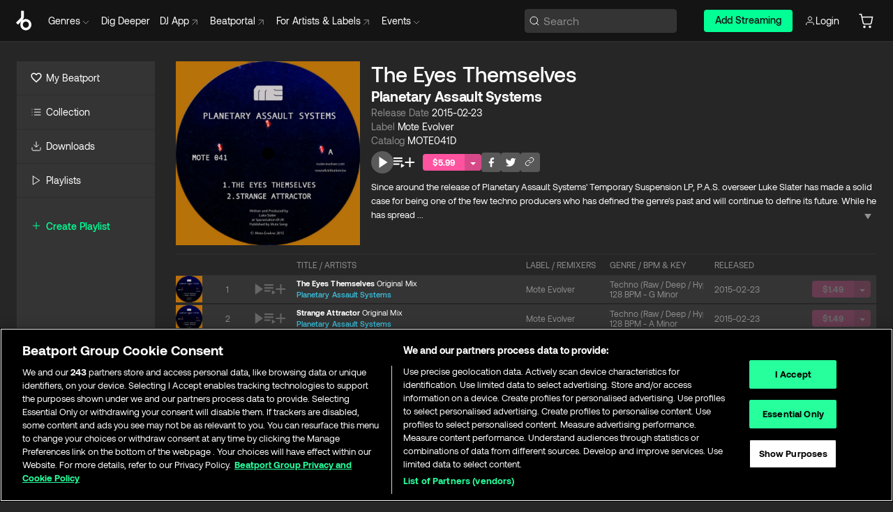

--- FILE ---
content_type: application/javascript; charset=UTF-8
request_url: https://www.beatport.com/_next/static/chunks/pages/release/%5Bdescription%5D/%5Bid%5D-d46086abaee47714.js
body_size: 4952
content:
try{let e="undefined"!=typeof window?window:"undefined"!=typeof global?global:"undefined"!=typeof globalThis?globalThis:"undefined"!=typeof self?self:{},t=(new e.Error).stack;t&&(e._sentryDebugIds=e._sentryDebugIds||{},e._sentryDebugIds[t]="c7f41ebf-603b-41cd-9fd6-a39888c6251d",e._sentryDebugIdIdentifier="sentry-dbid-c7f41ebf-603b-41cd-9fd6-a39888c6251d")}catch(e){}(self.webpackChunk_N_E=self.webpackChunk_N_E||[]).push([[2164,2282],{685:(e,t,i)=>{"use strict";i.d(t,{f:()=>p});var l=i(37876),a=i(48128),r=i(67483),s=i(27302),n=i(5372),o=i(77232);let d=o.Ay.div.withConfig({displayName:"CollectionControls.style__Controls",componentId:"sc-3a6a5b4a-0"})(["display:flex;flex-direction:row;justify-content:flex-start;align-items:center;gap:12px;height:34px;padding-right:12px;border-radius:22.5px;transition:background 0.2s;cursor:pointer;&:hover{background:",";}"],e=>e.theme.colors.neutrals.primary[600]),c=o.Ay.div.withConfig({displayName:"CollectionControls.style__Wrapper",componentId:"sc-3a6a5b4a-1"})(["display:flex;flex-direction:row;justify-content:flex-start;align-items:center;gap:16px;"]),p=e=>{let{showPlay:t,showAddToQueue:i,showAddToPlaylist:o,showAddToCart:p,showSocial:h,tracks:u=[],release:g,chart:m,playlist:x,isMyPlaylist:f=!1,location:y}=e,{t:v}=(0,n.Bd)("translation"),w=t||i||o,j=null==u?void 0:u.some(e=>(0,s.a)(e));return(0,l.jsxs)(c,{role:"group",title:"Collection controls",children:[w&&(0,l.jsxs)(d,{children:[t&&(0,l.jsx)(a.jG,{tracks:u,chartId:null==m?void 0:m.id,releaseId:null==g?void 0:g.id,variant:"rounded",autoMarkAsPlayed:!1}),i&&(0,l.jsx)(a.Qz,{tracks:u,chartId:null==m?void 0:m.id,releaseId:null==g?void 0:g.id}),o&&(0,l.jsx)(a.j,{tracks:u,chartId:null==m?void 0:m.id,releaseId:null==g?void 0:g.id})]}),p&&(0,l.jsx)(a.pj,{location:y,track:u&&1===u.length?u[0]:void 0,tracks:u,chart:m,release:g,playlist:x,isMyPlaylist:f,onClick:()=>{j&&(0,r.u)({type:"warning",message:v("Cart.SomeTracksAreStreamingOnly"),duration:5e3})}}),h&&(0,l.jsx)(a.SY,{track:u[0],release:g,chart:m})]})}},31306:(e,t,i)=>{"use strict";i.d(t,{J:()=>l.A});var l=i(1672)},42282:(e,t,i)=>{"use strict";i.r(t),i.d(t,{default:()=>l.A});var l=i(81914)},48011:(e,t,i)=>{(window.__NEXT_P=window.__NEXT_P||[]).push(["/release/[description]/[id]",function(){return i(91265)}])},80616:(e,t,i)=>{"use strict";i.d(t,{A:()=>g});var l=i(37876),a=i(7422),r=i(97679),s=i(685),n=i(77260),o=i(12315),d=i(23432),c=i(43278),p=i(14232),h=i(31306),u=i(85231);let g=e=>{let{title:t,presentTitle:i=e=>e,tableData:g,chunkSize:m,hideDots:x,viewAllPath:f,tableType:y,dataTestId:v,showPlay:w,showAddToQueue:j,showAddToPlaylist:b,additionalActions:_,showReleaseDate:k,isLoading:C}=e,[A,I]=(0,p.useState)(0),R=(0,d.U)({query:c.jO.xl}),N=(0,d.U)({query:c.jO.md}),D=[];for(let e=0;e<g.length;e+=m){let t=g.slice(e,e+m);D.push(t)}return(0,l.jsxs)(l.Fragment,{children:[!N&&(0,l.jsx)(o.xb,{style:{display:"flex",lineHeight:"2.125rem",paddingBottom:"0.25rem"},children:i(t)}),(0,l.jsx)(a.F,{title:(0,l.jsxs)(r.ul,{children:[N&&(0,l.jsx)(o.xb,{style:{display:"flex"},children:i(t)}),!C&&(0,l.jsx)(s.f,{showPlay:w,showAddToQueue:j,showAddToPlaylist:b,tracks:g}),_&&_()]}),showDots:D.length>1&&!x,showRightNav:D.length>1,viewAllPath:f,onPageChange:I,children:C?(0,l.jsx)(u.A,{variant:u.L.darkGrey}):D.map((e,i)=>((e,i)=>"tracks"===y?R?(0,l.jsx)(h.J,{location:t,showNumbers:!1,tracks:e,isLoading:!e,draggable:!1,dataTestId:v,showReleaseDate:k},(i===A).toString()):(0,l.jsx)(n.L,{location:t,tracks:e,isLoading:!e,showArtwork:!0,showNumbers:!1,dataTestId:v,isRecommended:!0},i):(0,l.jsx)(l.Fragment,{}))(e,i))})]})}},91265:(e,t,i)=>{"use strict";i.r(t),i.d(t,{__N_SSP:()=>K,default:()=>V});var l=i(37876),a=i(44562),r=i(685),s=i(65189),n=i(78986),o=i(23432),d=i(43278),c=i(5372),p=i(54587),h=i.n(p),u=i(14232),g=i(77232);let m=g.Ay.div.withConfig({displayName:"ReleaseDetailCard.style__Break",componentId:"sc-67b900a1-0"})(["flex-basis:100%;height:0;"]),x=g.Ay.button.withConfig({displayName:"ReleaseDetailCard.style__ButtonBackground",componentId:"sc-67b900a1-1"})(["display:inline-block;float:right;width:24px;height:24px;border-radius:2px;margin-left:4px;opacity:0.5;&:hover{opacity:1;}"]),f=g.Ay.p.withConfig({displayName:"ReleaseDetailCard.style__Description",componentId:"sc-67b900a1-2"})(["width:100%;text-align:left;font-family:",";font-style:normal;font-weight:400;font-size:13px;line-height:20px;"],e=>e.theme.fonts.aeonik),y=g.Ay.div.withConfig({displayName:"ReleaseDetailCard.style__Controls",componentId:"sc-67b900a1-3"})(["padding:4px 0;"]),v=g.Ay.div.withConfig({displayName:"ReleaseDetailCard.style__Info",componentId:"sc-67b900a1-4"})(["display:flex;flex-direction:row;font-family:",";font-style:normal;font-weight:400;font-size:14px;line-height:20px;letter-spacing:-0.006em;padding-right:4px;color:",";p{padding-right:4px;}span{color:",";}a{color:",";&:hover{text-decoration:underline;}}"],e=>e.theme.fonts.aeonik,e=>e.theme.colors.neutrals.primary.graytext,e=>e.theme.colors.neutrals.primary.white,e=>e.theme.colors.neutrals.primary.white),w=g.Ay.div.withConfig({displayName:"ReleaseDetailCard.style__ArtistListContainer",componentId:"sc-67b900a1-5"})(["display:flex;align-items:center;"]),j=g.Ay.div.withConfig({displayName:"ReleaseDetailCard.style__ArtistList",componentId:"sc-67b900a1-6"})([""," "," a{font-family:",";font-style:normal;font-weight:700;font-size:20px;line-height:28px;letter-spacing:-0.017em;color:",";&:hover{text-decoration:underline;}}"],e=>{let{isExpanded:t}=e;return!t&&(0,g.AH)(["text-wrap:nowrap;overflow:hidden;text-overflow:ellipsis;"])},e=>{let{isExpanded:t}=e;return t&&(0,g.AH)(["display:flex;flex-wrap:wrap;align-items:flex-end;"])},e=>e.theme.fonts.aeonik,e=>e.theme.colors.neutrals.primary.white),b=g.Ay.h1.withConfig({displayName:"ReleaseDetailCard.style__Name",componentId:"sc-67b900a1-7"})(["font-family:",";font-style:normal;font-weight:500;font-size:30px;line-height:36px;color:",";"],e=>e.theme.fonts.aeonik,e=>e.theme.colors.neutrals.primary.white),_=g.Ay.div.withConfig({displayName:"ReleaseDetailCard.style__Meta",componentId:"sc-67b900a1-8"})(["display:flex;flex-direction:column;gap:4px;padding-bottom:4px;.full{width:100%;}"]),k=g.Ay.div.withConfig({displayName:"ReleaseDetailCard.style__Badges",componentId:"sc-67b900a1-9"})(["position:absolute;right:0;top:0;z-index:1;display:flex;flex-direction:column;font-family:",";font-style:normal;font-weight:700;font-size:11px;line-height:16px;color:black;width:100px;div{padding:0 8px;}div.hype{background:",";}div.exclusive{background:",";}div.preorder{background:",";}"],e=>e.theme.fonts.aeonik,e=>e.theme.colors.blue[500].accent,e=>e.theme.colors.green[300].accent,e=>e.theme.colors.yellow[300].accent),C=g.Ay.div.withConfig({displayName:"ReleaseDetailCard.style__ImageWrapper",componentId:"sc-67b900a1-10"})(["position:relative;width:264px;margin-right:1rem;@media ","{float:left;}"],e=>e.theme.device.sm),A=g.Ay.div.withConfig({displayName:"ReleaseDetailCard.style__Wrapper",componentId:"sc-67b900a1-11"})(["width:100%;"]),I=e=>{var t,i,p;let{release:g,location:I}=e,R=g.desc?g.desc.length:0,[N,D]=(0,u.useState)(R>265),[T,P]=(0,u.useState)(!1),[S,E]=(0,u.useState)(!1),L=(0,u.useRef)(),z=null==(t=L.current)?void 0:t.scrollWidth,B=(0,u.useRef)(),O=null==(i=B.current)?void 0:i.clientWidth,U=(0,o.U)({query:d.jO.xsm}),{t:q}=(0,c.Bd)("translation"),F="".concat(q("Exclusive")),J="".concat(q("PreOrder"));return(0,u.useEffect)(()=>{z>O&&E(!0)},[z,O]),(0,l.jsxs)(A,{children:[(0,l.jsxs)(C,{children:[(g.exclusive||g.pre_order||g.is_hype)&&(0,l.jsxs)(k,{children:[g.exclusive&&(0,l.jsx)("div",{className:"exclusive",children:F.toUpperCase()}),g.pre_order&&(0,l.jsx)("div",{className:"preorder",children:J.toUpperCase()}),g.is_hype&&(0,l.jsx)("div",{className:"hype",children:"HYPE"})]}),(0,l.jsx)(h(),{src:(null==(p=g.image)?void 0:p.uri)||"",alt:g.name||"",width:"264",height:"264",sizes:"100vw"})]}),(0,l.jsxs)(_,{className:U?"full":void 0,ref:B,children:[(0,l.jsx)(b,{children:g.name}),g.artists&&g.artists.length>0&&(0,l.jsxs)(w,{children:[(0,l.jsx)(j,{"data-testid":"release-artist-list",ref:L,isExpanded:T,children:(0,s.w)(g.artists,{location:I})}),S&&(0,l.jsx)(x,{"data-testid":"release-artist-list-expand",onClick:()=>{P(!T)},children:T?(0,l.jsx)(a.r,{id:"triangle-up",width:"24",height:"24"}):(0,l.jsx)(a.r,{id:"triangle-down",width:"24",height:"24"})})]}),(0,l.jsxs)(v,{children:[(0,l.jsx)("p",{children:q("ReleaseDate")})," ",(0,l.jsx)("span",{children:g.new_release_date})]}),(0,l.jsxs)(v,{children:[(0,l.jsx)("p",{children:q("Label.Title")}),(0,l.jsx)("span",{children:(0,l.jsx)(n.A,{label:g.label,location:I,withMarquee:!0})})]}),(0,l.jsxs)(v,{children:[(0,l.jsx)("p",{children:q("Catalog")}),(0,l.jsx)("span",{children:g.catalog_number})]}),(0,l.jsx)(y,{children:(0,l.jsx)(r.f,{location:"Release - ".concat(g.name),release:g,showPlay:!0,showAddToQueue:!0,showAddToPlaylist:!0,showAddToCart:!0,showSocial:!0})})]}),(0,l.jsx)(m,{}),(0,l.jsxs)(f,{children:[g.desc&&N?"".concat(g.desc.slice(0,265),"..."):g.desc,R>265&&(0,l.jsx)(x,{"data-testid":"release-desc-expand",onClick:()=>{D(!N)},children:N?(0,l.jsx)(a.r,{id:"triangle-down",width:"24",height:"24"}):(0,l.jsx)(a.r,{id:"triangle-up",width:"24",height:"24"})})]})]})};var R=i(58758),N=i(80616),D=i(71551),T=i(19871),P=i(2995);let S=g.Ay.div.withConfig({displayName:"DJEditTracks.style__Container",componentId:"sc-962a5748-0"})(["margin:1.5rem 0;"]),E=e=>{let{release:t}=e,{getAccessToken:i}=(0,D.Lg)(),a=i(),{data:r}=(0,T.I)({...(0,P.JK)({id:(null==t?void 0:t.id)||0,accessToken:a}),enabled:!!(null==t?void 0:t.id)}),s=r&&r.results&&r.results.length>0;return s?(0,l.jsx)(S,{children:(0,l.jsx)(N.A,{title:"Versions",tableData:r?r.results:[],chunkSize:4,hideDots:!1,tableType:"tracks",dataTestId:"dj-edits-tracks-row",showPlay:s,showAddToQueue:s,showAddToPlaylist:s,showReleaseDate:!1})}):null};var L=i(77260),z=i(92309),B=i(13913),O=i(51814),U=i(45416),q=i(89099);let F=g.Ay.div.withConfig({displayName:"TerritoryRestricted.style__Wrapper",componentId:"sc-12c9bfc3-0"})(["width:100%;margin-top:40px;display:flex;flex-direction:column;justify-content:center;align-items:center;gap:8px;.title{font-family:",";font-style:normal;font-weight:700;font-size:30px;line-height:40px;letter-spacing:-0.021em;color:#ffffff;}p{font-family:",";font-style:normal;font-weight:400;font-size:18px;line-height:24px;text-align:center;color:",";padding-bottom:16px;}"],e=>e.theme.fonts.aeonik,e=>e.theme.fonts.aeonik,e=>e.theme.colors.neutrals.primary.graytext),J=()=>{let e=(0,q.useRouter)(),{t}=(0,c.Bd)("translation");return(0,l.jsxs)(F,{children:[(0,l.jsx)(h(),{src:"/images/territory-restricted.png",width:120,height:111,alt:"Territory Restriction icon"}),(0,l.jsx)("h2",{className:"title",children:t("Error.TerritoryRestriction")}),(0,l.jsx)("p",{children:t("Error.SorryNotAvailableRegion")}),(0,l.jsx)(U.A,{type:"primary",onClick:()=>{e.push("/")},children:t("Error.ReturnToHomepage")})]})};var G=i(11662),M=i(31306),W=i(42282),H=i(29309),Q=i(2008),X=i(76771);let Y=e=>{var t,i;let{release:a,anonSession:r}=e,{t:s}=(0,c.Bd)("translation"),n=(0,o.U)({query:d.jO.xl}),p=(0,q.useRouter)(),{getAccessToken:h,getIsSessionValid:g,importAnonSession:m}=(0,D.Lg)();m(r);let x=h(),f=g(),y=g({isAnonAllowed:!1}),v=p.query.page,[w,j]=(0,u.useState)({page:(0,Q.XD)(v),per_page:B.TI[2]});(0,u.useEffect)(()=>{j({...w,page:(0,Q.XD)(v)})},[v]);let{data:b}=(0,T.I)({...(0,P.Sq)({releaseId:(null==a?void 0:a.id)||0,params:w,accessToken:x}),enabled:f}),{data:_}=(0,T.I)({...(0,H.iq)({id:(null==a?void 0:a.id)||0,accessToken:x}),enabled:y}),{data:k}=(0,T.I)({...(0,H.FJ)({params:{label_id:(null==a||null==(t=a.label)?void 0:t.id.toString())||"0",order_by:"-publish_date"},accessToken:x}),enabled:f}),C=a&&"Release Page - ".concat(a.name);return((0,u.useEffect)(()=>{if(a&&b){var e,t,i,l,r;(0,X.YL)({ecommerce:{currencyCode:(null==a||null==(e=a.price)?void 0:e.code)||"",detail:{products:[{id:a.id.toString(),name:a.name,list:C||"",artists:(null==a||null==(t=a.artists)?void 0:t.map(e=>e.name).join(","))||null,remixers:null,genres:(null==(i=a.genres)?void 0:i.map(e=>e.name).join(","))||null,subGenres:null,preOrder:a.pre_order||null,type:"product",category:"Release",creative:"Release Detail",variant:"release",price:null==(l=a.price)?void 0:l.value,imageUrl:(null==(r=a.image)?void 0:r.uri)||null,tracks:b.results.map(e=>{var t,i,l,a;return{id:e.id.toString(),name:e.name,list:C||"",artists:null==e?void 0:e.artists.map(e=>e.name).join(", "),remixers:null==e?void 0:e.remixers.map(e=>e.name).join(", "),genres:null==e||null==(t=e.genre)?void 0:t.name,subGenres:(null==e||null==(i=e.sub_genre)?void 0:i.name)||null,preOrder:e.pre_order,type:"product",category:"Tracks",creative:"Release Detail",variant:"track",price:null==e||null==(l=e.price)?void 0:l.value,imageUrl:null==e||null==(a=e.image)?void 0:a.uri}})}]}}})}},[a,b]),a&&"Territory Restricted."===a.detail)?(0,l.jsx)(J,{}):(0,l.jsxs)(l.Fragment,{children:[a&&(0,l.jsx)(I,{release:a,location:C}),n?(0,l.jsx)(M.J,{isLoading:!1,tracks:b?b.results:[],location:C,isPaginated:!0,perPage:w.per_page,page:w.page}):(0,l.jsx)(L.L,{location:C,isLoading:!1,tracks:b?b.results:[],showArtwork:!0,showNumbers:!0,isPaginated:!0,perPage:w.per_page,page:w.page}),(0,l.jsx)(E,{release:a}),(0,l.jsx)(O.r6,{className:"right",children:(0,l.jsx)(z.i,{defaultPerPage:w.per_page,totalResults:null==b?void 0:b.count,hideResultsPerPage:!0})}),(0,l.jsx)(R.a,{p:"8"}),_&&_.results&&_.results.length>0&&(0,l.jsx)(G.c,{type:"releases",title:s("PeopleAlsoBought"),data:_.results,rows:1,wideGrid:!0}),(0,l.jsx)(R.a,{p:"8"}),(null==k||null==(i=k.results)?void 0:i.length)>0&&(0,l.jsx)(G.c,{type:"releases",title:s("MoreFromThisLabel"),data:k.results.filter(e=>e.id!=(null==a?void 0:a.id)),rows:1,wideGrid:!0})]})};var K=!0;let V=Y;Y.getLayout=e=>{var t;let{release:i,chartPosition:a}=e.props,r="Territory Restricted."===i.detail,s=(null==i?void 0:i.image.uri)||"",n=null==i?void 0:i.name,o=null==i?void 0:i.label.name,d=null==i?void 0:i.publish_date,c=null==i||null==(t=i.artists)?void 0:t.map(e=>e.name).join(", "),p=s;if(n&&o&&d&&c&&null!==a){let e=new URLSearchParams({name:n,artists:c,imageUri:s,label:o,releaseDate:d,chartPosition:a.toString()});p="/api/og?".concat(e.toString())}return(0,l.jsx)(W.default,{title:r?"Oh No! Territory Restricted. ":"".concat(c," - ").concat(null==i?void 0:i.name," [").concat(null==i?void 0:i.label.name,"] | Music & Downloads on Beatport"),noSuffix:!0,metaDescription:'"'.concat(c," - ").concat(null==i?void 0:i.name," [").concat(null==i?void 0:i.label.name,']" | Find the latest releases here | #1 source for DJ Sets and more'),hasDesktopSidebar:!0,socialImage:p,children:e})}}},e=>{e.O(0,[1672,7642,1662,636,6593,8792],()=>e(e.s=48011)),_N_E=e.O()}]);
//# sourceMappingURL=[id]-d46086abaee47714.js.map